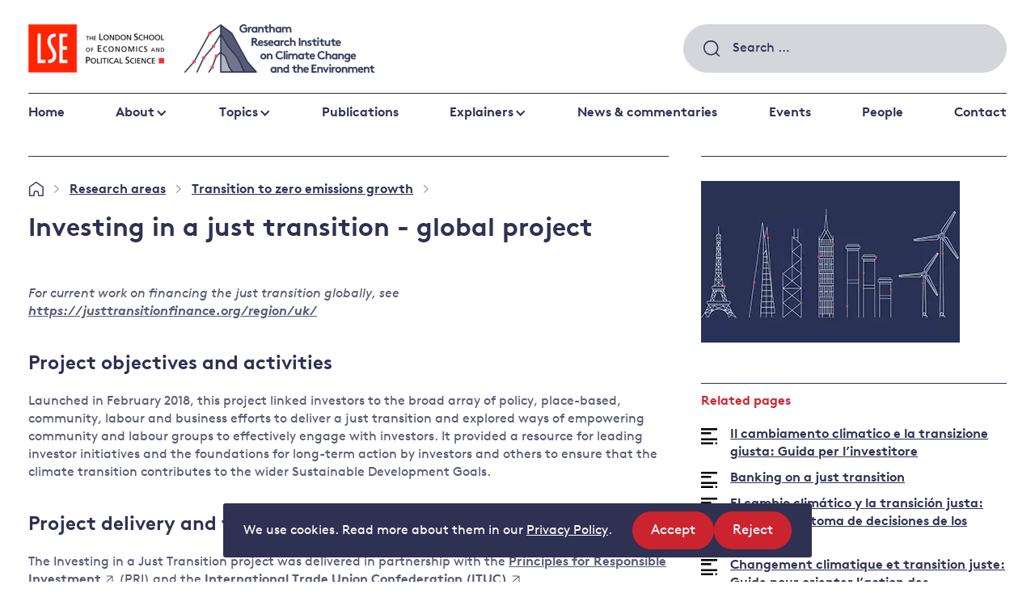

--- FILE ---
content_type: image/svg+xml
request_url: https://www.lse.ac.uk/granthaminstitute/wp-content/themes/grantham/assets/images/article.svg
body_size: 53
content:
<svg version="1.1" id="Layer_1" xmlns="http://www.w3.org/2000/svg" x="0" y="0" viewBox="0 0 32 32" xml:space="preserve"><path d="M0 0h32v4H0zm0 8h20v4H0zm0 12h32v4H0zm0 8h24v4H0zm32 2c0 1.1-.9 2-2 2s-2-.9-2-2 .9-2 2-2 2 .9 2 2z"/></svg>